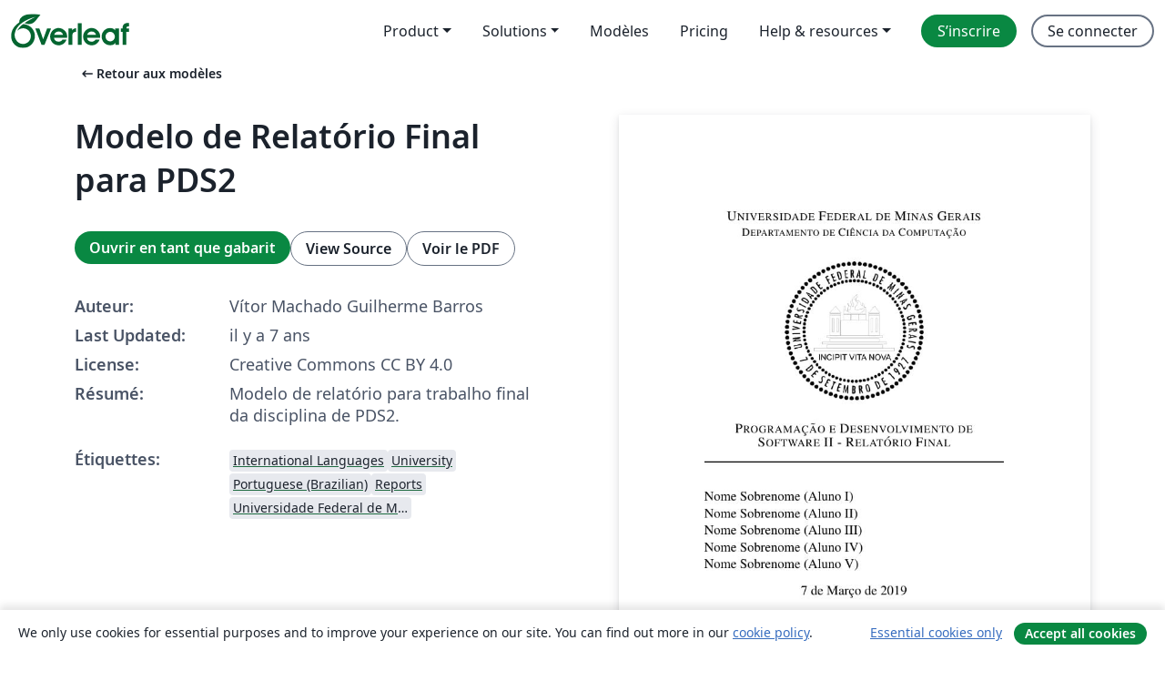

--- FILE ---
content_type: text/html; charset=utf-8
request_url: https://fr.overleaf.com/latex/templates/modelo-de-relatorio-final-para-pds2/zwpkjnbnrsxg
body_size: 11930
content:
<!DOCTYPE html><html lang="fr"><head><title translate="no">Modelo de Relatório Final para PDS2 - Overleaf, Éditeur LaTeX en ligne</title><meta name="twitter:title" content="Modelo de Relatório Final para PDS2"><meta name="og:title" content="Modelo de Relatório Final para PDS2"><meta name="description" content="Modelo de relatório para trabalho final da disciplina de PDS2."><meta itemprop="description" content="Modelo de relatório para trabalho final da disciplina de PDS2."><meta itemprop="image" content="https://writelatex.s3.amazonaws.com/published_ver/9441.jpeg?X-Amz-Expires=14400&amp;X-Amz-Date=20260121T115213Z&amp;X-Amz-Algorithm=AWS4-HMAC-SHA256&amp;X-Amz-Credential=AKIAWJBOALPNFPV7PVH5/20260121/us-east-1/s3/aws4_request&amp;X-Amz-SignedHeaders=host&amp;X-Amz-Signature=8ff117ea7697b3f4ad5fee55710464975fdc2b376f96c3a7e68cd7e2d733a4b1"><meta name="image" content="https://writelatex.s3.amazonaws.com/published_ver/9441.jpeg?X-Amz-Expires=14400&amp;X-Amz-Date=20260121T115213Z&amp;X-Amz-Algorithm=AWS4-HMAC-SHA256&amp;X-Amz-Credential=AKIAWJBOALPNFPV7PVH5/20260121/us-east-1/s3/aws4_request&amp;X-Amz-SignedHeaders=host&amp;X-Amz-Signature=8ff117ea7697b3f4ad5fee55710464975fdc2b376f96c3a7e68cd7e2d733a4b1"><meta itemprop="name" content="Overleaf, the Online LaTeX Editor"><meta name="twitter:card" content="summary"><meta name="twitter:site" content="@overleaf"><meta name="twitter:description" content="Un éditeur LaTeX en ligne facile à utiliser. Pas d’installation, collaboration en temps réel, gestion des versions, des centaines de modèles de documents LaTeX, et plus encore."><meta name="twitter:image" content="https://cdn.overleaf.com/img/ol-brand/overleaf_og_logo.png"><meta property="fb:app_id" content="400474170024644"><meta property="og:description" content="Un éditeur LaTeX en ligne facile à utiliser. Pas d’installation, collaboration en temps réel, gestion des versions, des centaines de modèles de documents LaTeX, et plus encore."><meta property="og:image" content="https://cdn.overleaf.com/img/ol-brand/overleaf_og_logo.png"><meta property="og:type" content="website"><meta name="viewport" content="width=device-width, initial-scale=1.0, user-scalable=yes"><link rel="icon" sizes="32x32" href="https://cdn.overleaf.com/favicon-32x32.png"><link rel="icon" sizes="16x16" href="https://cdn.overleaf.com/favicon-16x16.png"><link rel="icon" href="https://cdn.overleaf.com/favicon.svg" type="image/svg+xml"><link rel="apple-touch-icon" href="https://cdn.overleaf.com/apple-touch-icon.png"><link rel="mask-icon" href="https://cdn.overleaf.com/mask-favicon.svg" color="#046530"><link rel="canonical" href="https://fr.overleaf.com/latex/templates/modelo-de-relatorio-final-para-pds2/zwpkjnbnrsxg"><link rel="manifest" href="https://cdn.overleaf.com/web.sitemanifest"><link rel="stylesheet" href="https://cdn.overleaf.com/stylesheets/main-style-afe04ae5b3f262f1f6a9.css" id="main-stylesheet"><link rel="alternate" href="https://www.overleaf.com/latex/templates/modelo-de-relatorio-final-para-pds2/zwpkjnbnrsxg" hreflang="en"><link rel="alternate" href="https://cs.overleaf.com/latex/templates/modelo-de-relatorio-final-para-pds2/zwpkjnbnrsxg" hreflang="cs"><link rel="alternate" href="https://es.overleaf.com/latex/templates/modelo-de-relatorio-final-para-pds2/zwpkjnbnrsxg" hreflang="es"><link rel="alternate" href="https://pt.overleaf.com/latex/templates/modelo-de-relatorio-final-para-pds2/zwpkjnbnrsxg" hreflang="pt"><link rel="alternate" href="https://fr.overleaf.com/latex/templates/modelo-de-relatorio-final-para-pds2/zwpkjnbnrsxg" hreflang="fr"><link rel="alternate" href="https://de.overleaf.com/latex/templates/modelo-de-relatorio-final-para-pds2/zwpkjnbnrsxg" hreflang="de"><link rel="alternate" href="https://sv.overleaf.com/latex/templates/modelo-de-relatorio-final-para-pds2/zwpkjnbnrsxg" hreflang="sv"><link rel="alternate" href="https://tr.overleaf.com/latex/templates/modelo-de-relatorio-final-para-pds2/zwpkjnbnrsxg" hreflang="tr"><link rel="alternate" href="https://it.overleaf.com/latex/templates/modelo-de-relatorio-final-para-pds2/zwpkjnbnrsxg" hreflang="it"><link rel="alternate" href="https://cn.overleaf.com/latex/templates/modelo-de-relatorio-final-para-pds2/zwpkjnbnrsxg" hreflang="zh-CN"><link rel="alternate" href="https://no.overleaf.com/latex/templates/modelo-de-relatorio-final-para-pds2/zwpkjnbnrsxg" hreflang="no"><link rel="alternate" href="https://ru.overleaf.com/latex/templates/modelo-de-relatorio-final-para-pds2/zwpkjnbnrsxg" hreflang="ru"><link rel="alternate" href="https://da.overleaf.com/latex/templates/modelo-de-relatorio-final-para-pds2/zwpkjnbnrsxg" hreflang="da"><link rel="alternate" href="https://ko.overleaf.com/latex/templates/modelo-de-relatorio-final-para-pds2/zwpkjnbnrsxg" hreflang="ko"><link rel="alternate" href="https://ja.overleaf.com/latex/templates/modelo-de-relatorio-final-para-pds2/zwpkjnbnrsxg" hreflang="ja"><link rel="preload" href="https://cdn.overleaf.com/js/fr-json-8eb70bef1682027deeb4.js" as="script" nonce="RcNs4WUF5xGeBBZTd130Jw=="><script type="text/javascript" nonce="RcNs4WUF5xGeBBZTd130Jw==" id="ga-loader" data-ga-token="UA-112092690-1" data-ga-token-v4="G-RV4YBCCCWJ" data-cookie-domain=".overleaf.com" data-session-analytics-id="77d688db-4a6a-45f7-872b-38835e98138a">var gaSettings = document.querySelector('#ga-loader').dataset;
var gaid = gaSettings.gaTokenV4;
var gaToken = gaSettings.gaToken;
var cookieDomain = gaSettings.cookieDomain;
var sessionAnalyticsId = gaSettings.sessionAnalyticsId;
if(gaid) {
    var additionalGaConfig = sessionAnalyticsId ? { 'user_id': sessionAnalyticsId } : {};
    window.dataLayer = window.dataLayer || [];
    function gtag(){
        dataLayer.push(arguments);
    }
    gtag('js', new Date());
    gtag('config', gaid, { 'anonymize_ip': true, ...additionalGaConfig });
}
if (gaToken) {
    window.ga = window.ga || function () {
        (window.ga.q = window.ga.q || []).push(arguments);
    }, window.ga.l = 1 * new Date();
}
var loadGA = window.olLoadGA = function() {
    if (gaid) {
        var s = document.createElement('script');
        s.setAttribute('async', 'async');
        s.setAttribute('src', 'https://www.googletagmanager.com/gtag/js?id=' + gaid);
        document.querySelector('head').append(s);
    } 
    if (gaToken) {
        (function(i,s,o,g,r,a,m){i['GoogleAnalyticsObject']=r;i[r]=i[r]||function(){
        (i[r].q=i[r].q||[]).push(arguments)},i[r].l=1*new Date();a=s.createElement(o),
        m=s.getElementsByTagName(o)[0];a.async=1;a.src=g;m.parentNode.insertBefore(a,m)
        })(window,document,'script','//www.google-analytics.com/analytics.js','ga');
        ga('create', gaToken, cookieDomain.replace(/^\./, ""));
        ga('set', 'anonymizeIp', true);
        if (sessionAnalyticsId) {
            ga('set', 'userId', sessionAnalyticsId);
        }
        ga('send', 'pageview');
    }
};
// Check if consent given (features/cookie-banner)
var oaCookie = document.cookie.split('; ').find(function(cookie) {
    return cookie.startsWith('oa=');
});
if(oaCookie) {
    var oaCookieValue = oaCookie.split('=')[1];
    if(oaCookieValue === '1') {
        loadGA();
    }
}
</script><meta name="ol-csrfToken" content="QYwcBAwh-ZJlhL0fnc9fSL_S-pxJOmOb2pxA"><meta name="ol-baseAssetPath" content="https://cdn.overleaf.com/"><meta name="ol-mathJaxPath" content="/js/libs/mathjax-3.2.2/es5/tex-svg-full.js"><meta name="ol-dictionariesRoot" content="/js/dictionaries/0.0.3/"><meta name="ol-usersEmail" content=""><meta name="ol-ab" data-type="json" content="{}"><meta name="ol-user_id"><meta name="ol-i18n" data-type="json" content="{&quot;currentLangCode&quot;:&quot;fr&quot;}"><meta name="ol-ExposedSettings" data-type="json" content="{&quot;isOverleaf&quot;:true,&quot;appName&quot;:&quot;Overleaf&quot;,&quot;adminEmail&quot;:&quot;support@overleaf.com&quot;,&quot;dropboxAppName&quot;:&quot;Overleaf&quot;,&quot;ieeeBrandId&quot;:15,&quot;hasAffiliationsFeature&quot;:true,&quot;hasSamlFeature&quot;:true,&quot;samlInitPath&quot;:&quot;/saml/ukamf/init&quot;,&quot;hasLinkUrlFeature&quot;:true,&quot;hasLinkedProjectFileFeature&quot;:true,&quot;hasLinkedProjectOutputFileFeature&quot;:true,&quot;siteUrl&quot;:&quot;https://www.overleaf.com&quot;,&quot;emailConfirmationDisabled&quot;:false,&quot;maxEntitiesPerProject&quot;:2000,&quot;maxUploadSize&quot;:52428800,&quot;projectUploadTimeout&quot;:120000,&quot;recaptchaSiteKey&quot;:&quot;6LebiTwUAAAAAMuPyjA4pDA4jxPxPe2K9_ndL74Q&quot;,&quot;recaptchaDisabled&quot;:{&quot;invite&quot;:true,&quot;login&quot;:false,&quot;passwordReset&quot;:false,&quot;register&quot;:false,&quot;addEmail&quot;:false},&quot;textExtensions&quot;:[&quot;tex&quot;,&quot;latex&quot;,&quot;sty&quot;,&quot;cls&quot;,&quot;bst&quot;,&quot;bib&quot;,&quot;bibtex&quot;,&quot;txt&quot;,&quot;tikz&quot;,&quot;mtx&quot;,&quot;rtex&quot;,&quot;md&quot;,&quot;asy&quot;,&quot;lbx&quot;,&quot;bbx&quot;,&quot;cbx&quot;,&quot;m&quot;,&quot;lco&quot;,&quot;dtx&quot;,&quot;ins&quot;,&quot;ist&quot;,&quot;def&quot;,&quot;clo&quot;,&quot;ldf&quot;,&quot;rmd&quot;,&quot;lua&quot;,&quot;gv&quot;,&quot;mf&quot;,&quot;yml&quot;,&quot;yaml&quot;,&quot;lhs&quot;,&quot;mk&quot;,&quot;xmpdata&quot;,&quot;cfg&quot;,&quot;rnw&quot;,&quot;ltx&quot;,&quot;inc&quot;],&quot;editableFilenames&quot;:[&quot;latexmkrc&quot;,&quot;.latexmkrc&quot;,&quot;makefile&quot;,&quot;gnumakefile&quot;],&quot;validRootDocExtensions&quot;:[&quot;tex&quot;,&quot;Rtex&quot;,&quot;ltx&quot;,&quot;Rnw&quot;],&quot;fileIgnorePattern&quot;:&quot;**/{{__MACOSX,.git,.texpadtmp,.R}{,/**},.!(latexmkrc),*.{dvi,aux,log,toc,out,pdfsync,synctex,synctex(busy),fdb_latexmk,fls,nlo,ind,glo,gls,glg,bbl,blg,doc,docx,gz,swp}}&quot;,&quot;sentryAllowedOriginRegex&quot;:&quot;^(https://[a-z]+\\\\.overleaf.com|https://cdn.overleaf.com|https://compiles.overleafusercontent.com)/&quot;,&quot;sentryDsn&quot;:&quot;https://4f0989f11cb54142a5c3d98b421b930a@app.getsentry.com/34706&quot;,&quot;sentryEnvironment&quot;:&quot;production&quot;,&quot;sentryRelease&quot;:&quot;a74f1beed86610c01fe6f5f991f3a1d9c057252a&quot;,&quot;hotjarId&quot;:&quot;5148484&quot;,&quot;hotjarVersion&quot;:&quot;6&quot;,&quot;enableSubscriptions&quot;:true,&quot;gaToken&quot;:&quot;UA-112092690-1&quot;,&quot;gaTokenV4&quot;:&quot;G-RV4YBCCCWJ&quot;,&quot;propensityId&quot;:&quot;propensity-001384&quot;,&quot;cookieDomain&quot;:&quot;.overleaf.com&quot;,&quot;templateLinks&quot;:[{&quot;name&quot;:&quot;Journal articles&quot;,&quot;url&quot;:&quot;/gallery/tagged/academic-journal&quot;,&quot;trackingKey&quot;:&quot;academic-journal&quot;},{&quot;name&quot;:&quot;Books&quot;,&quot;url&quot;:&quot;/gallery/tagged/book&quot;,&quot;trackingKey&quot;:&quot;book&quot;},{&quot;name&quot;:&quot;Formal letters&quot;,&quot;url&quot;:&quot;/gallery/tagged/formal-letter&quot;,&quot;trackingKey&quot;:&quot;formal-letter&quot;},{&quot;name&quot;:&quot;Assignments&quot;,&quot;url&quot;:&quot;/gallery/tagged/homework&quot;,&quot;trackingKey&quot;:&quot;homework-assignment&quot;},{&quot;name&quot;:&quot;Posters&quot;,&quot;url&quot;:&quot;/gallery/tagged/poster&quot;,&quot;trackingKey&quot;:&quot;poster&quot;},{&quot;name&quot;:&quot;Presentations&quot;,&quot;url&quot;:&quot;/gallery/tagged/presentation&quot;,&quot;trackingKey&quot;:&quot;presentation&quot;},{&quot;name&quot;:&quot;Reports&quot;,&quot;url&quot;:&quot;/gallery/tagged/report&quot;,&quot;trackingKey&quot;:&quot;lab-report&quot;},{&quot;name&quot;:&quot;CVs and résumés&quot;,&quot;url&quot;:&quot;/gallery/tagged/cv&quot;,&quot;trackingKey&quot;:&quot;cv&quot;},{&quot;name&quot;:&quot;Theses&quot;,&quot;url&quot;:&quot;/gallery/tagged/thesis&quot;,&quot;trackingKey&quot;:&quot;thesis&quot;},{&quot;name&quot;:&quot;view_all&quot;,&quot;url&quot;:&quot;/latex/templates&quot;,&quot;trackingKey&quot;:&quot;view-all&quot;}],&quot;labsEnabled&quot;:true,&quot;wikiEnabled&quot;:true,&quot;templatesEnabled&quot;:true,&quot;cioWriteKey&quot;:&quot;2530db5896ec00db632a&quot;,&quot;cioSiteId&quot;:&quot;6420c27bb72163938e7d&quot;,&quot;linkedInInsightsPartnerId&quot;:&quot;7472905&quot;}"><meta name="ol-splitTestVariants" data-type="json" content="{&quot;hotjar-marketing&quot;:&quot;default&quot;}"><meta name="ol-splitTestInfo" data-type="json" content="{&quot;hotjar-marketing&quot;:{&quot;phase&quot;:&quot;release&quot;,&quot;badgeInfo&quot;:{&quot;tooltipText&quot;:&quot;&quot;,&quot;url&quot;:&quot;&quot;}}}"><meta name="ol-algolia" data-type="json" content="{&quot;appId&quot;:&quot;SK53GL4JLY&quot;,&quot;apiKey&quot;:&quot;9ac63d917afab223adbd2cd09ad0eb17&quot;,&quot;indexes&quot;:{&quot;wiki&quot;:&quot;learn-wiki&quot;,&quot;gallery&quot;:&quot;gallery-production&quot;}}"><meta name="ol-isManagedAccount" data-type="boolean"><meta name="ol-shouldLoadHotjar" data-type="boolean"></head><body class="website-redesign" data-theme="default"><a class="skip-to-content" href="#main-content">Aller au contenu</a><nav class="navbar navbar-default navbar-main navbar-expand-lg website-redesign-navbar" aria-label="Primary"><div class="container-fluid navbar-container"><div class="navbar-header"><a class="navbar-brand" href="/" aria-label="Overleaf"><div class="navbar-logo"></div></a></div><button class="navbar-toggler collapsed" id="navbar-toggle-btn" type="button" data-bs-toggle="collapse" data-bs-target="#navbar-main-collapse" aria-controls="navbar-main-collapse" aria-expanded="false" aria-label="Toggle Navigation"><span class="material-symbols" aria-hidden="true" translate="no">menu</span></button><div class="navbar-collapse collapse" id="navbar-main-collapse"><ul class="nav navbar-nav navbar-right ms-auto" role="menubar"><!-- loop over header_extras--><li class="dropdown subdued" role="none"><button class="dropdown-toggle" aria-haspopup="true" aria-expanded="false" data-bs-toggle="dropdown" role="menuitem" event-tracking="menu-expand" event-tracking-mb="true" event-tracking-trigger="click" event-segmentation="{&quot;item&quot;:&quot;product&quot;,&quot;location&quot;:&quot;top-menu&quot;}">Product</button><ul class="dropdown-menu dropdown-menu-end" role="menu"><li role="none"><a class="dropdown-item" role="menuitem" href="/about/features-overview" event-tracking="menu-click" event-tracking-mb="true" event-tracking-trigger="click" event-segmentation='{"item":"premium-features","location":"top-menu"}'>Caractéristiques</a></li><li role="none"><a class="dropdown-item" role="menuitem" href="/about/ai-features" event-tracking="menu-click" event-tracking-mb="true" event-tracking-trigger="click" event-segmentation='{"item":"ai-features","location":"top-menu"}'>AI</a></li></ul></li><li class="dropdown subdued" role="none"><button class="dropdown-toggle" aria-haspopup="true" aria-expanded="false" data-bs-toggle="dropdown" role="menuitem" event-tracking="menu-expand" event-tracking-mb="true" event-tracking-trigger="click" event-segmentation="{&quot;item&quot;:&quot;solutions&quot;,&quot;location&quot;:&quot;top-menu&quot;}">Solutions</button><ul class="dropdown-menu dropdown-menu-end" role="menu"><li role="none"><a class="dropdown-item" role="menuitem" href="/for/enterprises" event-tracking="menu-click" event-tracking-mb="true" event-tracking-trigger="click" event-segmentation='{"item":"enterprises","location":"top-menu"}'>Pour les entreprises</a></li><li role="none"><a class="dropdown-item" role="menuitem" href="/for/universities" event-tracking="menu-click" event-tracking-mb="true" event-tracking-trigger="click" event-segmentation='{"item":"universities","location":"top-menu"}'>Pour les universités</a></li><li role="none"><a class="dropdown-item" role="menuitem" href="/for/government" event-tracking="menu-click" event-tracking-mb="true" event-tracking-trigger="click" event-segmentation='{"item":"government","location":"top-menu"}'>For government</a></li><li role="none"><a class="dropdown-item" role="menuitem" href="/for/publishers" event-tracking="menu-click" event-tracking-mb="true" event-tracking-trigger="click" event-segmentation='{"item":"publishers","location":"top-menu"}'>Pour les éditeurs</a></li><li role="none"><a class="dropdown-item" role="menuitem" href="/about/customer-stories" event-tracking="menu-click" event-tracking-mb="true" event-tracking-trigger="click" event-segmentation='{"item":"customer-stories","location":"top-menu"}'>Customer stories</a></li></ul></li><li class="subdued" role="none"><a class="nav-link subdued" role="menuitem" href="/latex/templates" event-tracking="menu-click" event-tracking-mb="true" event-tracking-trigger="click" event-segmentation='{"item":"templates","location":"top-menu"}'>Modèles</a></li><li class="subdued" role="none"><a class="nav-link subdued" role="menuitem" href="/user/subscription/plans" event-tracking="menu-click" event-tracking-mb="true" event-tracking-trigger="click" event-segmentation='{"item":"pricing","location":"top-menu"}'>Pricing</a></li><li class="dropdown subdued nav-item-help" role="none"><button class="dropdown-toggle" aria-haspopup="true" aria-expanded="false" data-bs-toggle="dropdown" role="menuitem" event-tracking="menu-expand" event-tracking-mb="true" event-tracking-trigger="click" event-segmentation="{&quot;item&quot;:&quot;help-and-resources&quot;,&quot;location&quot;:&quot;top-menu&quot;}">Help & resources</button><ul class="dropdown-menu dropdown-menu-end" role="menu"><li role="none"><a class="dropdown-item" role="menuitem" href="/learn" event-tracking="menu-click" event-tracking-mb="true" event-tracking-trigger="click" event-segmentation='{"item":"learn","location":"top-menu"}'>Documentation</a></li><li role="none"><a class="dropdown-item" role="menuitem" href="/for/community/resources" event-tracking="menu-click" event-tracking-mb="true" event-tracking-trigger="click" event-segmentation='{"item":"help-guides","location":"top-menu"}'>Help guides</a></li><li role="none"><a class="dropdown-item" role="menuitem" href="/about/why-latex" event-tracking="menu-click" event-tracking-mb="true" event-tracking-trigger="click" event-segmentation='{"item":"why-latex","location":"top-menu"}'>Pourquoi LaTeX?</a></li><li role="none"><a class="dropdown-item" role="menuitem" href="/blog" event-tracking="menu-click" event-tracking-mb="true" event-tracking-trigger="click" event-segmentation='{"item":"blog","location":"top-menu"}'>Blog</a></li><li role="none"><a class="dropdown-item" role="menuitem" data-ol-open-contact-form-modal="contact-us" data-bs-target="#contactUsModal" href data-bs-toggle="modal" event-tracking="menu-click" event-tracking-mb="true" event-tracking-trigger="click" event-segmentation='{"item":"contact","location":"top-menu"}'><span>Contactez-nous</span></a></li></ul></li><!-- logged out--><!-- register link--><li class="primary" role="none"><a class="nav-link" role="menuitem" href="/register" event-tracking="menu-click" event-tracking-action="clicked" event-tracking-trigger="click" event-tracking-mb="true" event-segmentation='{"page":"/latex/templates/modelo-de-relatorio-final-para-pds2/zwpkjnbnrsxg","item":"register","location":"top-menu"}'>S’inscrire</a></li><!-- login link--><li role="none"><a class="nav-link" role="menuitem" href="/login" event-tracking="menu-click" event-tracking-action="clicked" event-tracking-trigger="click" event-tracking-mb="true" event-segmentation='{"page":"/latex/templates/modelo-de-relatorio-final-para-pds2/zwpkjnbnrsxg","item":"login","location":"top-menu"}'>Se connecter</a></li><!-- projects link and account menu--></ul></div></div></nav><main class="gallery content content-page" id="main-content"><div class="container"><div class="row previous-page-link-container"><div class="col-lg-6"><a class="previous-page-link" href="/latex/templates"><span class="material-symbols material-symbols-rounded" aria-hidden="true" translate="no">arrow_left_alt</span>Retour aux modèles</a></div></div><div class="row"><div class="col-md-6 template-item-left-section"><div class="row"><div class="col-md-12"><div class="gallery-item-title"><h1 class="h2">Modelo de Relatório Final para PDS2</h1></div></div></div><div class="row cta-links-container"><div class="col-md-12 cta-links"><a class="btn btn-primary cta-link" href="/project/new/template/9441?id=26146271&amp;latexEngine=pdflatex&amp;mainFile=main.tex&amp;templateName=Modelo+de+Relat%C3%B3rio+Final+para+PDS2&amp;texImage=texlive-full%3A2025.1" event-tracking-mb="true" event-tracking="gallery-open-template" event-tracking-trigger="click">Ouvrir en tant que gabarit</a><button class="btn btn-secondary cta-link" data-bs-toggle="modal" data-bs-target="#modalViewSource" event-tracking-mb="true" event-tracking="gallery-view-source" event-tracking-trigger="click">View Source</button><a class="btn btn-secondary cta-link" href="/latex/templates/modelo-de-relatorio-final-para-pds2/zwpkjnbnrsxg.pdf" target="_blank" event-tracking-mb="true" event-tracking="gallery-download-pdf" event-tracking-trigger="click">Voir le PDF</a></div></div><div class="template-details-container"><div class="template-detail"><div><b>Auteur:</b></div><div>Vítor Machado Guilherme Barros</div></div><div class="template-detail"><div><b>Last Updated:</b></div><div><span data-bs-toggle="tooltip" data-bs-placement="bottom" data-timestamp-for-title="1551975543">il y a 7 ans</span></div></div><div class="template-detail"><div><b>License:</b></div><div>Creative Commons CC BY 4.0</div></div><div class="template-detail"><div><b>Résumé:</b></div><div class="gallery-abstract" data-ol-mathjax><p>Modelo de relatório para trabalho final da disciplina de PDS2.</p></div></div><div class="template-detail tags"><div><b>Étiquettes:</b></div><div><div class="badge-link-list"><a class="badge-link badge-link-light" href="/gallery/tagged/international-languages"><span class="badge text-dark bg-light"><span class="badge-content" data-badge-tooltip data-bs-placement="bottom" data-bs-title="International Languages">International Languages</span></span></a><a class="badge-link badge-link-light" href="/gallery/tagged/university"><span class="badge text-dark bg-light"><span class="badge-content" data-badge-tooltip data-bs-placement="bottom" data-bs-title="University">University</span></span></a><a class="badge-link badge-link-light" href="/gallery/tagged/portuguese-brazilian"><span class="badge text-dark bg-light"><span class="badge-content" data-badge-tooltip data-bs-placement="bottom" data-bs-title="Portuguese (Brazilian)">Portuguese (Brazilian)</span></span></a><a class="badge-link badge-link-light" href="/gallery/tagged/report"><span class="badge text-dark bg-light"><span class="badge-content" data-badge-tooltip data-bs-placement="bottom" data-bs-title="Reports">Reports</span></span></a><a class="badge-link badge-link-light" href="/gallery/tagged/ufmg"><span class="badge text-dark bg-light"><span class="badge-content" data-badge-tooltip data-bs-placement="bottom" data-bs-title="Universidade Federal de Minas Gerais (UFMG)">Universidade Federal de Minas Gerais (UFMG)</span></span></a></div></div></div></div></div><div class="col-md-6 template-item-right-section"><div class="entry"><div class="row"><div class="col-md-12"><div class="gallery-large-pdf-preview"><img src="https://writelatex.s3.amazonaws.com/published_ver/9441.jpeg?X-Amz-Expires=14400&amp;X-Amz-Date=20260121T115213Z&amp;X-Amz-Algorithm=AWS4-HMAC-SHA256&amp;X-Amz-Credential=AKIAWJBOALPNFPV7PVH5/20260121/us-east-1/s3/aws4_request&amp;X-Amz-SignedHeaders=host&amp;X-Amz-Signature=8ff117ea7697b3f4ad5fee55710464975fdc2b376f96c3a7e68cd7e2d733a4b1" alt="Modelo de Relatório Final para PDS2"></div></div></div></div></div></div><div class="row section-row"><div class="col-md-12"><div class="begin-now-card"><div class="card card-pattern"><div class="card-body"><p class="dm-mono"><span class="font-size-display-xs"><span class="text-purple-bright">\begin</span><wbr><span class="text-green-bright">{</span><span>now</span><span class="text-green-bright">}</span></span></p><p>Discover why over 25 million people worldwide trust Overleaf with their work.</p><p class="card-links"><a class="btn btn-primary card-link" href="/register">Sign up for free</a><a class="btn card-link btn-secondary" href="/user/subscription/plans">Explore all plans</a></p></div></div></div></div></div></div></main><div class="modal fade" id="modalViewSource" tabindex="-1" role="dialog" aria-labelledby="modalViewSourceTitle" aria-hidden="true"><div class="modal-dialog" role="document"><div class="modal-content"><div class="modal-header"><h3 class="modal-title" id="modalViewSourceTitle">Code source</h3><button class="btn-close" type="button" data-bs-dismiss="modal" aria-label="Close"></button></div><div class="modal-body"><pre><code>\documentclass[12pt]{article}
\usepackage[portuguese]{babel}
\usepackage[utf8x]{inputenc}
\usepackage{amsfonts}
\usepackage{graphics} 
\usepackage{epsfig} 
\usepackage{times} 
\usepackage{amsmath} 
\usepackage{amssymb}  
\usepackage{nicefrac}
\usepackage{subfig}
\usepackage[ruled,linesnumbered]{algorithm2e}
\usepackage{microtype}
\usepackage{color}
\usepackage{amsthm}

\begin{document}
\begin{titlepage}
\newcommand{\HRule}{\rule{\linewidth}{0.5mm}}
\center
\textsc{\Large Universidade Federal de Minas Gerais}\\[0.2cm] 
\textsc{\large Departamento de Ciência da Computação}\\[1.0cm] 
\includegraphics[scale = 0.8]{imgs/default/logo.png}\\[1cm]
\textsc{\Large Programação e Desenvolvimento de Software II - Relatório Final}\\[0.2cm]
\HRule \\[1.0cm]

\flushleft \Large
Nome Sobrenome (Aluno I)\\ 
Nome Sobrenome (Aluno II)\\
Nome Sobrenome (Aluno III)\\
Nome Sobrenome (Aluno IV)\\
Nome Sobrenome (Aluno V)\\

\center {\today}\\[2cm]

\begin{titlepage}
\vfill
\begin{center} 
{\Huge Relatório Final do Projeto de Programação e Desenvolvimento de Software II}\\[1cm]
\hspace{.45\textwidth}
\begin{minipage}{.5\textwidth}
Título do seu projeto aqui. \\
Uma breve descrição do que é o seu projeto aqui.
\end{minipage}
\vfill
\today
\end{center}
\end{titlepage}
\vfill 
\end{titlepage}

\input{introducao}
\input{desenvolvimento}
\input{experimentos}
\input{conclusao}

\bibliographystyle{unsrt}
\bibliography{bibliografia}

\end{document}</code></pre></div><div class="modal-footer"><button class="btn btn-secondary" type="button" data-bs-dismiss="modal">Fermer</button></div></div></div></div><footer class="fat-footer hidden-print website-redesign-fat-footer"><div class="fat-footer-container"><div class="fat-footer-sections"><div class="footer-section" id="footer-brand"><a class="footer-brand" href="/" aria-label="Overleaf"></a></div><div class="footer-section"><h2 class="footer-section-heading">À propos</h2><ul class="list-unstyled"><li><a href="/about">À propos de nous</a></li><li><a href="https://digitalscience.pinpointhq.com/">Carrières</a></li><li><a href="/blog">Blog</a></li></ul></div><div class="footer-section"><h2 class="footer-section-heading">Solutions</h2><ul class="list-unstyled"><li><a href="/for/enterprises">Pour les entreprises</a></li><li><a href="/for/universities">Pour les universités</a></li><li><a href="/for/government">For government</a></li><li><a href="/for/publishers">Pour les éditeurs</a></li><li><a href="/about/customer-stories">Customer stories</a></li></ul></div><div class="footer-section"><h2 class="footer-section-heading">Learn</h2><ul class="list-unstyled"><li><a href="/learn/latex/Learn_LaTeX_in_30_minutes">Learn LaTeX in 30 minutes</a></li><li><a href="/latex/templates">Modèles</a></li><li><a href="/events/webinars">Webinars</a></li><li><a href="/learn/latex/Tutorials">Tutorials</a></li><li><a href="/learn/latex/Inserting_Images">How to insert images</a></li><li><a href="/learn/latex/Tables">How to create tables</a></li></ul></div><div class="footer-section"><h2 class="footer-section-heading">Pricing</h2><ul class="list-unstyled"><li><a href="/user/subscription/plans?itm_referrer=footer-for-indv">For individuals</a></li><li><a href="/user/subscription/plans?plan=group&amp;itm_referrer=footer-for-groups">For groups and organizations</a></li><li><a href="/user/subscription/plans?itm_referrer=footer-for-students#student-annual">Pour les étudiants</a></li></ul></div><div class="footer-section"><h2 class="footer-section-heading">Participer</h2><ul class="list-unstyled"><li><a href="https://forms.gle/67PSpN1bLnjGCmPQ9">Let us know what you think</a></li></ul></div><div class="footer-section"><h2 class="footer-section-heading">Aide</h2><ul class="list-unstyled"><li><a href="/learn">Documentation </a></li><li><a href="/contact">Nous contacter </a></li><li><a href="https://status.overleaf.com/">Website status</a></li></ul></div></div><div class="fat-footer-base"><div class="fat-footer-base-section fat-footer-base-meta"><div class="fat-footer-base-item"><div class="fat-footer-base-copyright">© 2026 Overleaf</div><a href="/legal">Privacy and Terms</a><a href="https://www.digital-science.com/security-certifications/">Compliance</a></div><ul class="fat-footer-base-item list-unstyled fat-footer-base-language"><li class="dropdown dropup subdued language-picker" dropdown><button class="btn btn-link btn-inline-link" id="language-picker-toggle" dropdown-toggle data-ol-lang-selector-tooltip data-bs-toggle="dropdown" aria-haspopup="true" aria-expanded="false" aria-label="Select Langue" tooltip="Langue" title="Langue"><span class="material-symbols" aria-hidden="true" translate="no">translate</span>&nbsp;<span class="language-picker-text">Français</span></button><ul class="dropdown-menu dropdown-menu-sm-width" role="menu" aria-labelledby="language-picker-toggle"><li class="dropdown-header">Langue</li><li class="lng-option"><a class="menu-indent dropdown-item" href="https://www.overleaf.com/latex/templates/modelo-de-relatorio-final-para-pds2/zwpkjnbnrsxg" role="menuitem" aria-selected="false">English</a></li><li class="lng-option"><a class="menu-indent dropdown-item" href="https://cs.overleaf.com/latex/templates/modelo-de-relatorio-final-para-pds2/zwpkjnbnrsxg" role="menuitem" aria-selected="false">Čeština</a></li><li class="lng-option"><a class="menu-indent dropdown-item" href="https://es.overleaf.com/latex/templates/modelo-de-relatorio-final-para-pds2/zwpkjnbnrsxg" role="menuitem" aria-selected="false">Español</a></li><li class="lng-option"><a class="menu-indent dropdown-item" href="https://pt.overleaf.com/latex/templates/modelo-de-relatorio-final-para-pds2/zwpkjnbnrsxg" role="menuitem" aria-selected="false">Português</a></li><li class="lng-option"><a class="menu-indent dropdown-item active" href="https://fr.overleaf.com/latex/templates/modelo-de-relatorio-final-para-pds2/zwpkjnbnrsxg" role="menuitem" aria-selected="true">Français<span class="material-symbols dropdown-item-trailing-icon" aria-hidden="true" translate="no">check</span></a></li><li class="lng-option"><a class="menu-indent dropdown-item" href="https://de.overleaf.com/latex/templates/modelo-de-relatorio-final-para-pds2/zwpkjnbnrsxg" role="menuitem" aria-selected="false">Deutsch</a></li><li class="lng-option"><a class="menu-indent dropdown-item" href="https://sv.overleaf.com/latex/templates/modelo-de-relatorio-final-para-pds2/zwpkjnbnrsxg" role="menuitem" aria-selected="false">Svenska</a></li><li class="lng-option"><a class="menu-indent dropdown-item" href="https://tr.overleaf.com/latex/templates/modelo-de-relatorio-final-para-pds2/zwpkjnbnrsxg" role="menuitem" aria-selected="false">Türkçe</a></li><li class="lng-option"><a class="menu-indent dropdown-item" href="https://it.overleaf.com/latex/templates/modelo-de-relatorio-final-para-pds2/zwpkjnbnrsxg" role="menuitem" aria-selected="false">Italiano</a></li><li class="lng-option"><a class="menu-indent dropdown-item" href="https://cn.overleaf.com/latex/templates/modelo-de-relatorio-final-para-pds2/zwpkjnbnrsxg" role="menuitem" aria-selected="false">简体中文</a></li><li class="lng-option"><a class="menu-indent dropdown-item" href="https://no.overleaf.com/latex/templates/modelo-de-relatorio-final-para-pds2/zwpkjnbnrsxg" role="menuitem" aria-selected="false">Norsk</a></li><li class="lng-option"><a class="menu-indent dropdown-item" href="https://ru.overleaf.com/latex/templates/modelo-de-relatorio-final-para-pds2/zwpkjnbnrsxg" role="menuitem" aria-selected="false">Русский</a></li><li class="lng-option"><a class="menu-indent dropdown-item" href="https://da.overleaf.com/latex/templates/modelo-de-relatorio-final-para-pds2/zwpkjnbnrsxg" role="menuitem" aria-selected="false">Dansk</a></li><li class="lng-option"><a class="menu-indent dropdown-item" href="https://ko.overleaf.com/latex/templates/modelo-de-relatorio-final-para-pds2/zwpkjnbnrsxg" role="menuitem" aria-selected="false">한국어</a></li><li class="lng-option"><a class="menu-indent dropdown-item" href="https://ja.overleaf.com/latex/templates/modelo-de-relatorio-final-para-pds2/zwpkjnbnrsxg" role="menuitem" aria-selected="false">日本語</a></li></ul></li></ul></div><div class="fat-footer-base-section fat-footer-base-social"><div class="fat-footer-base-item"><a class="fat-footer-social x-logo" href="https://x.com/overleaf"><svg xmlns="http://www.w3.org/2000/svg" viewBox="0 0 1200 1227" height="25"><path d="M714.163 519.284L1160.89 0H1055.03L667.137 450.887L357.328 0H0L468.492 681.821L0 1226.37H105.866L515.491 750.218L842.672 1226.37H1200L714.137 519.284H714.163ZM569.165 687.828L521.697 619.934L144.011 79.6944H306.615L611.412 515.685L658.88 583.579L1055.08 1150.3H892.476L569.165 687.854V687.828Z"></path></svg><span class="visually-hidden">Overleaf sur X</span></a><a class="fat-footer-social facebook-logo" href="https://www.facebook.com/overleaf.editor"><svg xmlns="http://www.w3.org/2000/svg" viewBox="0 0 666.66668 666.66717" height="25"><defs><clipPath id="a" clipPathUnits="userSpaceOnUse"><path d="M0 700h700V0H0Z"></path></clipPath></defs><g clip-path="url(#a)" transform="matrix(1.33333 0 0 -1.33333 -133.333 800)"><path class="background" d="M0 0c0 138.071-111.929 250-250 250S-500 138.071-500 0c0-117.245 80.715-215.622 189.606-242.638v166.242h-51.552V0h51.552v32.919c0 85.092 38.508 124.532 122.048 124.532 15.838 0 43.167-3.105 54.347-6.211V81.986c-5.901.621-16.149.932-28.882.932-40.993 0-56.832-15.528-56.832-55.9V0h81.659l-14.028-76.396h-67.631v-171.773C-95.927-233.218 0-127.818 0 0" fill="#0866ff" transform="translate(600 350)"></path><path class="text" d="m0 0 14.029 76.396H-67.63v27.019c0 40.372 15.838 55.899 56.831 55.899 12.733 0 22.981-.31 28.882-.931v69.253c-11.18 3.106-38.509 6.212-54.347 6.212-83.539 0-122.048-39.441-122.048-124.533V76.396h-51.552V0h51.552v-166.242a250.559 250.559 0 0 1 60.394-7.362c10.254 0 20.358.632 30.288 1.831V0Z" fill="#fff" transform="translate(447.918 273.604)"></path></g></svg><span class="visually-hidden">Overleaf sur Facebook</span></a><a class="fat-footer-social linkedin-logo" href="https://www.linkedin.com/company/writelatex-limited"><svg xmlns="http://www.w3.org/2000/svg" viewBox="0 0 72 72" height="25"><g fill="none" fill-rule="evenodd"><path class="background" fill="#0B66C3" d="M8 72h56a8 8 0 0 0 8-8V8a8 8 0 0 0-8-8H8a8 8 0 0 0-8 8v56a8 8 0 0 0 8 8"></path><path class="text" fill="#FFF" d="M62 62H51.316V43.802c0-4.99-1.896-7.777-5.845-7.777-4.296 0-6.54 2.901-6.54 7.777V62H28.632V27.333H38.93v4.67s3.096-5.729 10.453-5.729c7.353 0 12.617 4.49 12.617 13.777zM16.35 22.794c-3.508 0-6.35-2.864-6.35-6.397C10 12.864 12.842 10 16.35 10c3.507 0 6.347 2.864 6.347 6.397 0 3.533-2.84 6.397-6.348 6.397ZM11.032 62h10.736V27.333H11.033V62"></path></g></svg><span class="visually-hidden">Overleaf sur LinkedIn</span></a></div></div></div></div></footer><section class="cookie-banner hidden-print hidden" aria-label="Cookie banner"><div class="cookie-banner-content">We only use cookies for essential purposes and to improve your experience on our site. You can find out more in our <a href="/legal#Cookies">cookie policy</a>.</div><div class="cookie-banner-actions"><button class="btn btn-link btn-sm" type="button" data-ol-cookie-banner-set-consent="essential">Essential cookies only</button><button class="btn btn-primary btn-sm" type="button" data-ol-cookie-banner-set-consent="all">Accept all cookies</button></div></section><div class="modal fade" id="contactUsModal" tabindex="-1" aria-labelledby="contactUsModalLabel" data-ol-contact-form-modal="contact-us"><div class="modal-dialog"><form name="contactForm" data-ol-async-form data-ol-contact-form data-ol-contact-form-with-search="true" role="form" aria-label="Contactez-nous" action="/support"><input name="inbox" type="hidden" value="support"><div class="modal-content"><div class="modal-header"><h4 class="modal-title" id="contactUsModalLabel">Contactez-nous</h4><button class="btn-close" type="button" data-bs-dismiss="modal" aria-label="Fermer"><span aria-hidden="true"></span></button></div><div class="modal-body"><div data-ol-not-sent><div class="modal-form-messages"><div class="form-messages-bottom-margin" data-ol-form-messages-new-style="" role="alert"></div><div class="notification notification-type-error" hidden data-ol-custom-form-message="error_performing_request" role="alert" aria-live="polite"><div class="notification-icon"><span class="material-symbols" aria-hidden="true" translate="no">error</span></div><div class="notification-content text-left">Une erreur s’est produite pendant la communication avec le serveur :( Veuillez réessayer..</div></div></div><label class="form-label" for="contact-us-email-106">Courriel</label><div class="mb-3"><input class="form-control" name="email" id="contact-us-email-106" required type="email" spellcheck="false" maxlength="255" value="" data-ol-contact-form-email-input></div><div class="form-group"><label class="form-label" for="contact-us-subject-106">Objet</label><div class="mb-3"><input class="form-control" name="subject" id="contact-us-subject-106" required autocomplete="off" maxlength="255"><div data-ol-search-results-wrapper hidden><ul class="dropdown-menu contact-suggestions-dropdown show" data-ol-search-results aria-role="region" aria-label="Fiches d’aide correspondant à votre sujet"><li class="dropdown-header">Avez-vous consulté notre <a href="/learn/kb" target="_blank">Base de connaissances</a> ?</li><li><hr class="dropdown-divider"></li><div data-ol-search-results-container></div></ul></div></div></div><label class="form-label" for="contact-us-sub-subject-106">What do you need help with?</label><div class="mb-3"><select class="form-select" name="subSubject" id="contact-us-sub-subject-106" required autocomplete="off"><option selected disabled>Please select…</option><option>Using LaTeX</option><option>Using the Overleaf Editor</option><option>Using Writefull</option><option>Logging in or managing your account</option><option>Managing your subscription</option><option>Using premium features</option><option>Contacting the Sales team</option><option>Other</option></select></div><label class="form-label" for="contact-us-project-url-106">URL du projet concerné (Optionnel)</label><div class="mb-3"><input class="form-control" name="projectUrl" id="contact-us-project-url-106"></div><label class="form-label" for="contact-us-message-106">Let us know how we can help</label><div class="mb-3"><textarea class="form-control contact-us-modal-textarea" name="message" id="contact-us-message-106" required type="text"></textarea></div><div class="mb-3 d-none"><label class="visually-hidden" for="important-message">Important message</label><input class="form-control" name="important_message" id="important-message"></div></div><div class="mt-2" data-ol-sent hidden><h5 class="message-received">Message received</h5><p>Thanks for getting in touch. Our team will get back to you by email as soon as possible.</p><p>Email:&nbsp;<span data-ol-contact-form-thank-you-email></span></p></div></div><div class="modal-footer" data-ol-not-sent><button class="btn btn-primary" type="submit" data-ol-disabled-inflight event-tracking="form-submitted-contact-us" event-tracking-mb="true" event-tracking-trigger="click" event-segmentation="{&quot;location&quot;:&quot;contact-us-form&quot;}"><span data-ol-inflight="idle">Send message</span><span hidden data-ol-inflight="pending">Envoi&hellip;</span></button></div></div></form></div></div></body><script type="text/javascript" nonce="RcNs4WUF5xGeBBZTd130Jw==" src="https://cdn.overleaf.com/js/runtime-c14cc83d2017fb903102.js"></script><script type="text/javascript" nonce="RcNs4WUF5xGeBBZTd130Jw==" src="https://cdn.overleaf.com/js/27582-79e5ed8c65f6833386ec.js"></script><script type="text/javascript" nonce="RcNs4WUF5xGeBBZTd130Jw==" src="https://cdn.overleaf.com/js/29088-e3f6cf68f932ee256fec.js"></script><script type="text/javascript" nonce="RcNs4WUF5xGeBBZTd130Jw==" src="https://cdn.overleaf.com/js/8732-61de629a6fc4a719a5e1.js"></script><script type="text/javascript" nonce="RcNs4WUF5xGeBBZTd130Jw==" src="https://cdn.overleaf.com/js/11229-f88489299ead995b1003.js"></script><script type="text/javascript" nonce="RcNs4WUF5xGeBBZTd130Jw==" src="https://cdn.overleaf.com/js/bootstrap-6faaf78625873fafb726.js"></script><script type="text/javascript" nonce="RcNs4WUF5xGeBBZTd130Jw==" src="https://cdn.overleaf.com/js/27582-79e5ed8c65f6833386ec.js"></script><script type="text/javascript" nonce="RcNs4WUF5xGeBBZTd130Jw==" src="https://cdn.overleaf.com/js/29088-e3f6cf68f932ee256fec.js"></script><script type="text/javascript" nonce="RcNs4WUF5xGeBBZTd130Jw==" src="https://cdn.overleaf.com/js/62382-0a4f25c3829fc56de629.js"></script><script type="text/javascript" nonce="RcNs4WUF5xGeBBZTd130Jw==" src="https://cdn.overleaf.com/js/16164-b8450ba94d9bab0bbae1.js"></script><script type="text/javascript" nonce="RcNs4WUF5xGeBBZTd130Jw==" src="https://cdn.overleaf.com/js/45250-424aec613d067a9a3e96.js"></script><script type="text/javascript" nonce="RcNs4WUF5xGeBBZTd130Jw==" src="https://cdn.overleaf.com/js/24686-731b5e0a16bfe66018de.js"></script><script type="text/javascript" nonce="RcNs4WUF5xGeBBZTd130Jw==" src="https://cdn.overleaf.com/js/99612-000be62f228c87d764b4.js"></script><script type="text/javascript" nonce="RcNs4WUF5xGeBBZTd130Jw==" src="https://cdn.overleaf.com/js/8732-61de629a6fc4a719a5e1.js"></script><script type="text/javascript" nonce="RcNs4WUF5xGeBBZTd130Jw==" src="https://cdn.overleaf.com/js/26348-e10ddc0eb984edb164b0.js"></script><script type="text/javascript" nonce="RcNs4WUF5xGeBBZTd130Jw==" src="https://cdn.overleaf.com/js/56215-8bbbe2cf23164e6294c4.js"></script><script type="text/javascript" nonce="RcNs4WUF5xGeBBZTd130Jw==" src="https://cdn.overleaf.com/js/22204-a9cc5e83c68d63a4e85e.js"></script><script type="text/javascript" nonce="RcNs4WUF5xGeBBZTd130Jw==" src="https://cdn.overleaf.com/js/47304-61d200ba111e63e2d34c.js"></script><script type="text/javascript" nonce="RcNs4WUF5xGeBBZTd130Jw==" src="https://cdn.overleaf.com/js/97910-33b5ae496770c42a6456.js"></script><script type="text/javascript" nonce="RcNs4WUF5xGeBBZTd130Jw==" src="https://cdn.overleaf.com/js/84586-354bd17e13382aba4161.js"></script><script type="text/javascript" nonce="RcNs4WUF5xGeBBZTd130Jw==" src="https://cdn.overleaf.com/js/97519-6759d15ea9ad7f4d6c85.js"></script><script type="text/javascript" nonce="RcNs4WUF5xGeBBZTd130Jw==" src="https://cdn.overleaf.com/js/81920-0120c779815f6c20abc9.js"></script><script type="text/javascript" nonce="RcNs4WUF5xGeBBZTd130Jw==" src="https://cdn.overleaf.com/js/99420-f66284da885ccc272b79.js"></script><script type="text/javascript" nonce="RcNs4WUF5xGeBBZTd130Jw==" src="https://cdn.overleaf.com/js/11229-f88489299ead995b1003.js"></script><script type="text/javascript" nonce="RcNs4WUF5xGeBBZTd130Jw==" src="https://cdn.overleaf.com/js/77474-c60464f50f9e7c4965bb.js"></script><script type="text/javascript" nonce="RcNs4WUF5xGeBBZTd130Jw==" src="https://cdn.overleaf.com/js/92439-14c18d886f5c8eb09f1b.js"></script><script type="text/javascript" nonce="RcNs4WUF5xGeBBZTd130Jw==" src="https://cdn.overleaf.com/js/771-e29b63a856e12bea8891.js"></script><script type="text/javascript" nonce="RcNs4WUF5xGeBBZTd130Jw==" src="https://cdn.overleaf.com/js/41735-7fa4bf6a02e25a4513fd.js"></script><script type="text/javascript" nonce="RcNs4WUF5xGeBBZTd130Jw==" src="https://cdn.overleaf.com/js/81331-ef104ada1a443273f6c2.js"></script><script type="text/javascript" nonce="RcNs4WUF5xGeBBZTd130Jw==" src="https://cdn.overleaf.com/js/modules/v2-templates/pages/gallery-10cda45d6b388ef1e9d8.js"></script><script type="text/javascript" nonce="RcNs4WUF5xGeBBZTd130Jw==" src="https://cdn.overleaf.com/js/27582-79e5ed8c65f6833386ec.js"></script><script type="text/javascript" nonce="RcNs4WUF5xGeBBZTd130Jw==" src="https://cdn.overleaf.com/js/tracking-68d16a86768b7bfb2b22.js"></script></html>